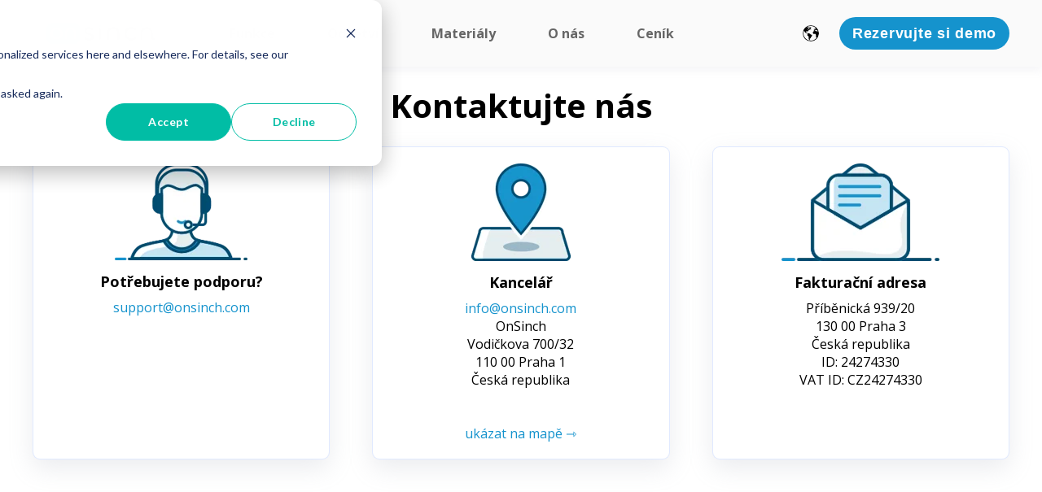

--- FILE ---
content_type: text/html; charset=UTF-8
request_url: https://onsinch.com/cs/kontakt
body_size: 10448
content:
<!doctype html><html lang="cs"><head>
    <meta charset="utf-8">
    <title>OnSinch | Kontaktujte nás</title>
    

    <meta name="description" content="Kontaktujte nás pomocí naší stránky. Získejte odpovědi na vaše dotazy a získejte pomoc s našimi službami.">

    
        
            
        
    

    

	
	

    
      
    	
        
            
        
    
	
	
    <meta name="viewport" content="width=device-width, initial-scale=1">

    
    <meta property="og:description" content="Kontaktujte nás pomocí naší stránky. Získejte odpovědi na vaše dotazy a získejte pomoc s našimi službami.">
    <meta property="og:title" content="OnSinch | Kontaktujte nás">
    <meta name="twitter:description" content="Kontaktujte nás pomocí naší stránky. Získejte odpovědi na vaše dotazy a získejte pomoc s našimi službami.">
    <meta name="twitter:title" content="OnSinch | Kontaktujte nás">

    

    
    <style>
a.cta_button{-moz-box-sizing:content-box !important;-webkit-box-sizing:content-box !important;box-sizing:content-box !important;vertical-align:middle}.hs-breadcrumb-menu{list-style-type:none;margin:0px 0px 0px 0px;padding:0px 0px 0px 0px}.hs-breadcrumb-menu-item{float:left;padding:10px 0px 10px 10px}.hs-breadcrumb-menu-divider:before{content:'›';padding-left:10px}.hs-featured-image-link{border:0}.hs-featured-image{float:right;margin:0 0 20px 20px;max-width:50%}@media (max-width: 568px){.hs-featured-image{float:none;margin:0;width:100%;max-width:100%}}.hs-screen-reader-text{clip:rect(1px, 1px, 1px, 1px);height:1px;overflow:hidden;position:absolute !important;width:1px}
</style>

<link rel="stylesheet" href="https://unpkg.com/aos@2.3.1/dist/aos.css">
<link rel="stylesheet" href="https://onsinch.com/hubfs/hub_generated/template_assets/1/62189045454/1769006758752/template_main.min.css">
<link rel="stylesheet" href="/hs/hsstatic/cos-LanguageSwitcher/static-1.336/sass/LanguageSwitcher.css">

  <style>
    

    

    

    

    

    

  </style>
  
<style>
  @font-face {
    font-family: "Open Sans";
    font-weight: 400;
    font-style: normal;
    font-display: swap;
    src: url("/_hcms/googlefonts/Open_Sans/regular.woff2") format("woff2"), url("/_hcms/googlefonts/Open_Sans/regular.woff") format("woff");
  }
  @font-face {
    font-family: "Open Sans";
    font-weight: 700;
    font-style: normal;
    font-display: swap;
    src: url("/_hcms/googlefonts/Open_Sans/700.woff2") format("woff2"), url("/_hcms/googlefonts/Open_Sans/700.woff") format("woff");
  }
  @font-face {
    font-family: "Open Sans";
    font-weight: 700;
    font-style: normal;
    font-display: swap;
    src: url("/_hcms/googlefonts/Open_Sans/700.woff2") format("woff2"), url("/_hcms/googlefonts/Open_Sans/700.woff") format("woff");
  }
</style>

<!-- Editor Styles -->
<style id="hs_editor_style" type="text/css">
#hs_cos_wrapper_widget_1676972984664  { display: block !important; padding-left: 0px !important; padding-right: 0px !important; text-align: center !important }
#hs_cos_wrapper_widget_1676974433516  { display: block !important; padding-top: 25px !important }
#hs_cos_wrapper_widget_1676972984664  { display: block !important; padding-left: 0px !important; padding-right: 0px !important; text-align: center !important }
#hs_cos_wrapper_widget_1676974433516  { display: block !important; padding-top: 25px !important }
/* HubSpot Styles (default) */
.dnd_area-row-0-padding {
  padding-top: 20px !important;
  padding-bottom: 20px !important;
}
</style>
    

    
<!--  Added by GoogleAnalytics4 integration -->
<script>
var _hsp = window._hsp = window._hsp || [];
window.dataLayer = window.dataLayer || [];
function gtag(){dataLayer.push(arguments);}

var useGoogleConsentModeV2 = true;
var waitForUpdateMillis = 1000;


if (!window._hsGoogleConsentRunOnce) {
  window._hsGoogleConsentRunOnce = true;

  gtag('consent', 'default', {
    'ad_storage': 'denied',
    'analytics_storage': 'denied',
    'ad_user_data': 'denied',
    'ad_personalization': 'denied',
    'wait_for_update': waitForUpdateMillis
  });

  if (useGoogleConsentModeV2) {
    _hsp.push(['useGoogleConsentModeV2'])
  } else {
    _hsp.push(['addPrivacyConsentListener', function(consent){
      var hasAnalyticsConsent = consent && (consent.allowed || (consent.categories && consent.categories.analytics));
      var hasAdsConsent = consent && (consent.allowed || (consent.categories && consent.categories.advertisement));

      gtag('consent', 'update', {
        'ad_storage': hasAdsConsent ? 'granted' : 'denied',
        'analytics_storage': hasAnalyticsConsent ? 'granted' : 'denied',
        'ad_user_data': hasAdsConsent ? 'granted' : 'denied',
        'ad_personalization': hasAdsConsent ? 'granted' : 'denied'
      });
    }]);
  }
}

gtag('js', new Date());
gtag('set', 'developer_id.dZTQ1Zm', true);
gtag('config', 'G-WPL19VK3BE');
</script>
<script async src="https://www.googletagmanager.com/gtag/js?id=G-WPL19VK3BE"></script>

<!-- /Added by GoogleAnalytics4 integration -->

<!--  Added by GoogleTagManager integration -->
<script>
var _hsp = window._hsp = window._hsp || [];
window.dataLayer = window.dataLayer || [];
function gtag(){dataLayer.push(arguments);}

var useGoogleConsentModeV2 = true;
var waitForUpdateMillis = 1000;



var hsLoadGtm = function loadGtm() {
    if(window._hsGtmLoadOnce) {
      return;
    }

    if (useGoogleConsentModeV2) {

      gtag('set','developer_id.dZTQ1Zm',true);

      gtag('consent', 'default', {
      'ad_storage': 'denied',
      'analytics_storage': 'denied',
      'ad_user_data': 'denied',
      'ad_personalization': 'denied',
      'wait_for_update': waitForUpdateMillis
      });

      _hsp.push(['useGoogleConsentModeV2'])
    }

    (function(w,d,s,l,i){w[l]=w[l]||[];w[l].push({'gtm.start':
    new Date().getTime(),event:'gtm.js'});var f=d.getElementsByTagName(s)[0],
    j=d.createElement(s),dl=l!='dataLayer'?'&l='+l:'';j.async=true;j.src=
    'https://www.googletagmanager.com/gtm.js?id='+i+dl;f.parentNode.insertBefore(j,f);
    })(window,document,'script','dataLayer','GTM-NMFW2SV');

    window._hsGtmLoadOnce = true;
};

_hsp.push(['addPrivacyConsentListener', function(consent){
  if(consent.allowed || (consent.categories && consent.categories.analytics)){
    hsLoadGtm();
  }
}]);

</script>

<!-- /Added by GoogleTagManager integration -->

    <link rel="canonical" href="https://onsinch.com/cs/kontakt">

<link rel="icon" type="image/png" sizes="32x32" href="/hubfs/logo_72.png">
<link rel="icon" type="image/png" sizes="16x16" href="/hubfs/logo_72.png">
<link rel="apple-touch-icon" sizes="180x180" href="/hubfs/logo_72.png">
<meta name="facebook-domain-verification" content="5wv3iiuhcxrdr5ooyiv06wl4ennywh">
<meta property="og:image" content="https://onsinch.com/hubfs/img%20(7).png">
<meta property="og:image:width" content="511">
<meta property="og:image:height" content="461">

<meta name="twitter:image" content="https://onsinch.com/hubfs/img%20(7).png">


<meta property="og:url" content="https://onsinch.com/cs/kontakt">
<meta name="twitter:card" content="summary_large_image">
<meta http-equiv="content-language" content="cs">
<link rel="alternate" hreflang="cs" href="https://onsinch.com/cs/kontakt">
<link rel="alternate" hreflang="en" href="https://onsinch.com/contact">
<link rel="alternate" hreflang="es" href="https://onsinch.com/es/contactenos">
<link rel="alternate" hreflang="fr" href="https://onsinch.com/fr/contactez-nous">






  <meta name="generator" content="HubSpot"></head>
  <body>
<!--  Added by GoogleTagManager integration -->
<noscript><iframe src="https://www.googletagmanager.com/ns.html?id=GTM-NMFW2SV" height="0" width="0" style="display:none;visibility:hidden"></iframe></noscript>

<!-- /Added by GoogleTagManager integration -->

    <div class="body-wrapper   hs-content-id-62720625398 hs-site-page page ">
      
        <div data-global-resource-path="@marketplace/kalungi_com/Atlas_Pro_SaaS_Website_Theme/templates/partials/header.html"><div id="hs_cos_wrapper_Navbar_with_Menu" class="hs_cos_wrapper hs_cos_wrapper_widget hs_cos_wrapper_type_module" style="" data-hs-cos-general-type="widget" data-hs-cos-type="module">



<header class="kl-header">

  <nav class="kl-navbar content-wrapper">

    
      

  

    

    

    

    

    

    

  

  

  

  

  

  

  
    <a href="https://onsinch.com?hsLang=cs">
        

  
    
  

  

  
    
  

  <img src="https://onsinch.com/hubfs/onsinch_mail_logo.png" alt="onsinch_mail_logo" width="100%" style="max-width: 168px; max-height: 60px" class="kl-navbar__logo">
      </a>
  
    

    <div class="kl-navbar__mobile">
      
        <span id="hs_cos_wrapper_Navbar_with_Menu_language_switcher" class="hs_cos_wrapper hs_cos_wrapper_widget hs_cos_wrapper_type_language_switcher" style="" data-hs-cos-general-type="widget" data-hs-cos-type="language_switcher"><div class="lang_switcher_class">
   <div class="globe_class" onclick="">
       <ul class="lang_list_class">
           <li>
               <a class="lang_switcher_link" data-language="cs" lang="cs" href="https://onsinch.com/cs/kontakt">Čeština</a>
           </li>
           <li>
               <a class="lang_switcher_link" data-language="en" lang="en" href="https://onsinch.com/contact">English</a>
           </li>
           <li>
               <a class="lang_switcher_link" data-language="es" lang="es" href="https://onsinch.com/es/contactenos">Español</a>
           </li>
           <li>
               <a class="lang_switcher_link" data-language="fr" lang="fr" href="https://onsinch.com/fr/contactez-nous">Français</a>
           </li>
       </ul>
   </div>
</div></span>
      
      
      <button class="hamburger hamburger--squeeze kl-navbar__hamburger" type="button">
        <span class="hamburger-box">
          <span class="hamburger-inner"></span>
        </span>
      </button>
      
    </div>

    <div class="kl-navbar__content">

      <ul class="kl-navbar__menu">
        
          <li class="kl-navbar__item">

            
            

            

  
    

  

  
    
  

  

  

  

  

  
    <a href="#" class="kl-navbar__button kl-navbar__dropdown">
              <span>Funkce</span>
            </a>
  

            
			
			<div class="kl-navbar__panel">
				<div class="kl-navbar__panel-wrapper">
					
					<div class="kl-navbar__description kl-navbar__description--full">
						

  
    

  

  

  

  

  

  

  
    <a href="#">
							</a><a href="https://onsinch.com/cs/funkce?hsLang=cs">
<div>
<h3>Jak OnSinch funguje</h3>
<p>OnSinch automatizuje každodenní procesy v jediné all-in-one aplikaci, která je vždy dostupná online.</p>
</div>
</a>
						
  
					</div>
					
					<div class="kl-navbar__categories">
						
						<div class="kl-navbar__description">
							

  

    

    

    

    

    

    

  

  

  

  

  

  

  
    <a href="https://onsinch.com/cs/funkce/planovani-smen?hsLang=cs">
							<div style="display: flex; justify-content: space-between;">
<div style="width: 15%;">
<h3><img src="https://onsinch.com/hs-fs/hubfs/Shift%20scheduling%20and%20coordination%20.png?width=24&amp;height=24&amp;name=Shift%20scheduling%20and%20coordination%20.png" alt="Shift scheduling and coordination " width="24" height="24" loading="lazy" style="height: auto; max-width: 100%; width: 24px;" srcset="https://onsinch.com/hs-fs/hubfs/Shift%20scheduling%20and%20coordination%20.png?width=12&amp;height=12&amp;name=Shift%20scheduling%20and%20coordination%20.png 12w, https://onsinch.com/hs-fs/hubfs/Shift%20scheduling%20and%20coordination%20.png?width=24&amp;height=24&amp;name=Shift%20scheduling%20and%20coordination%20.png 24w, https://onsinch.com/hs-fs/hubfs/Shift%20scheduling%20and%20coordination%20.png?width=36&amp;height=36&amp;name=Shift%20scheduling%20and%20coordination%20.png 36w, https://onsinch.com/hs-fs/hubfs/Shift%20scheduling%20and%20coordination%20.png?width=48&amp;height=48&amp;name=Shift%20scheduling%20and%20coordination%20.png 48w, https://onsinch.com/hs-fs/hubfs/Shift%20scheduling%20and%20coordination%20.png?width=60&amp;height=60&amp;name=Shift%20scheduling%20and%20coordination%20.png 60w, https://onsinch.com/hs-fs/hubfs/Shift%20scheduling%20and%20coordination%20.png?width=72&amp;height=72&amp;name=Shift%20scheduling%20and%20coordination%20.png 72w" sizes="(max-width: 24px) 100vw, 24px"></h3>
</div>
<div style="width: 84%;">
<h3>Plánování a koordinace směn</h3>
<p>Plánujte směny a sledujte všechny své zakázky</p>
</div>
</div>
							</a>
  
						</div>
						
						<div class="kl-navbar__description">
							

  

    

    

    

    

    

    

  

  

  

  

  

  

  
    <a href="https://onsinch.com/cs/funkce/workforce-management?hsLang=cs">
							<div style="display: flex; justify-content: space-between;">
<div style="width: 15%;">
<h3><img src="https://onsinch.com/hs-fs/hubfs/Workforce%20Management.png?width=24&amp;height=24&amp;name=Workforce%20Management.png" width="24" height="24" loading="lazy" alt="Workforce Management" style="height: auto; max-width: 100%; width: 24px;" srcset="https://onsinch.com/hs-fs/hubfs/Workforce%20Management.png?width=12&amp;height=12&amp;name=Workforce%20Management.png 12w, https://onsinch.com/hs-fs/hubfs/Workforce%20Management.png?width=24&amp;height=24&amp;name=Workforce%20Management.png 24w, https://onsinch.com/hs-fs/hubfs/Workforce%20Management.png?width=36&amp;height=36&amp;name=Workforce%20Management.png 36w, https://onsinch.com/hs-fs/hubfs/Workforce%20Management.png?width=48&amp;height=48&amp;name=Workforce%20Management.png 48w, https://onsinch.com/hs-fs/hubfs/Workforce%20Management.png?width=60&amp;height=60&amp;name=Workforce%20Management.png 60w, https://onsinch.com/hs-fs/hubfs/Workforce%20Management.png?width=72&amp;height=72&amp;name=Workforce%20Management.png 72w" sizes="(max-width: 24px) 100vw, 24px"></h3>
</div>
<div style="width: 84%;">
<h3>Workforce management</h3>
<p>Řiďte tisíce pracovníků s OnSinch</p>
</div>
</div>
							</a>
  
						</div>
						
						<div class="kl-navbar__description">
							

  

    

    

    

    

    

    

  

  

  

  

  

  

  
    <a href="https://onsinch.com/cs/funkce/finance?hsLang=cs">
							<div style="display: flex; justify-content: space-between;">
<div style="width: 15%;">
<h3><img src="https://onsinch.com/hs-fs/hubfs/Finance.png?width=24&amp;height=24&amp;name=Finance.png" width="24" height="24" loading="lazy" alt="Finance" style="height: auto; max-width: 100%; width: 24px;" srcset="https://onsinch.com/hs-fs/hubfs/Finance.png?width=12&amp;height=12&amp;name=Finance.png 12w, https://onsinch.com/hs-fs/hubfs/Finance.png?width=24&amp;height=24&amp;name=Finance.png 24w, https://onsinch.com/hs-fs/hubfs/Finance.png?width=36&amp;height=36&amp;name=Finance.png 36w, https://onsinch.com/hs-fs/hubfs/Finance.png?width=48&amp;height=48&amp;name=Finance.png 48w, https://onsinch.com/hs-fs/hubfs/Finance.png?width=60&amp;height=60&amp;name=Finance.png 60w, https://onsinch.com/hs-fs/hubfs/Finance.png?width=72&amp;height=72&amp;name=Finance.png 72w" sizes="(max-width: 24px) 100vw, 24px"></h3>
</div>
<div style="width: 84%;">
<h3>Finance</h3>
<p>Spravujte klíčové finanční operace své firmy</p>
</div>
</div>
							</a>
  
						</div>
						
						<div class="kl-navbar__description">
							

  

    

    

    

    

    

    

  

  

  

  

  

  

  
    <a href="https://onsinch.com/cs/funkce/sprava-a-databaze-klientu?hsLang=cs">
							<div style="display: flex; justify-content: space-between;">
<div style="width: 15%;">
<h3><img src="https://onsinch.com/hs-fs/hubfs/Client%20Managment.png?width=24&amp;height=24&amp;name=Client%20Managment.png" width="24" height="24" loading="lazy" alt="Client Managment" style="height: auto; max-width: 100%; width: 24px;" srcset="https://onsinch.com/hs-fs/hubfs/Client%20Managment.png?width=12&amp;height=12&amp;name=Client%20Managment.png 12w, https://onsinch.com/hs-fs/hubfs/Client%20Managment.png?width=24&amp;height=24&amp;name=Client%20Managment.png 24w, https://onsinch.com/hs-fs/hubfs/Client%20Managment.png?width=36&amp;height=36&amp;name=Client%20Managment.png 36w, https://onsinch.com/hs-fs/hubfs/Client%20Managment.png?width=48&amp;height=48&amp;name=Client%20Managment.png 48w, https://onsinch.com/hs-fs/hubfs/Client%20Managment.png?width=60&amp;height=60&amp;name=Client%20Managment.png 60w, https://onsinch.com/hs-fs/hubfs/Client%20Managment.png?width=72&amp;height=72&amp;name=Client%20Managment.png 72w" sizes="(max-width: 24px) 100vw, 24px"></h3>
</div>
<div style="width: 84%;">
<h3>Databáze klientů</h3>
<p>Komplexní přehled o klientech a kontaktech</p>
</div>
</div>
							</a>
  
						</div>
						
						<div class="kl-navbar__description">
							

  

    

    

    

    

    

    

  

  

  

  

  

  

  
    <a href="https://onsinch.com/cs/funkce/komunikace?hsLang=cs">
							<div style="display: flex; justify-content: space-between;">
<div style="width: 15%;">
<h3><img src="https://onsinch.com/hs-fs/hubfs/Communications.png?width=24&amp;height=24&amp;name=Communications.png" width="24" height="24" loading="lazy" alt="Communications" style="height: auto; max-width: 100%; width: 24px;" srcset="https://onsinch.com/hs-fs/hubfs/Communications.png?width=12&amp;height=12&amp;name=Communications.png 12w, https://onsinch.com/hs-fs/hubfs/Communications.png?width=24&amp;height=24&amp;name=Communications.png 24w, https://onsinch.com/hs-fs/hubfs/Communications.png?width=36&amp;height=36&amp;name=Communications.png 36w, https://onsinch.com/hs-fs/hubfs/Communications.png?width=48&amp;height=48&amp;name=Communications.png 48w, https://onsinch.com/hs-fs/hubfs/Communications.png?width=60&amp;height=60&amp;name=Communications.png 60w, https://onsinch.com/hs-fs/hubfs/Communications.png?width=72&amp;height=72&amp;name=Communications.png 72w" sizes="(max-width: 24px) 100vw, 24px"></h3>
</div>
<div style="width: 84%;">
<h3>Komunikace</h3>
<p><span style="font-size: 14px;">Efektivní komunikace s pracovníky a klienty</span></p>
</div>
</div>
							</a>
  
						</div>
						
						<div class="kl-navbar__description">
							

  

    

    

    

    

    

    

  

  

  

  

  

  

  
    <a href="https://onsinch.com/cs/funkce/api-a-integrace?hsLang=cs">
							<div style="display: flex; justify-content: space-between;">
<div style="width: 15%;">
<h3><img src="https://onsinch.com/hs-fs/hubfs/business%20integrations.png?width=24&amp;height=24&amp;name=business%20integrations.png" width="24" height="24" loading="lazy" alt="business integrations" style="height: auto; max-width: 100%; width: 24px;" srcset="https://onsinch.com/hs-fs/hubfs/business%20integrations.png?width=12&amp;height=12&amp;name=business%20integrations.png 12w, https://onsinch.com/hs-fs/hubfs/business%20integrations.png?width=24&amp;height=24&amp;name=business%20integrations.png 24w, https://onsinch.com/hs-fs/hubfs/business%20integrations.png?width=36&amp;height=36&amp;name=business%20integrations.png 36w, https://onsinch.com/hs-fs/hubfs/business%20integrations.png?width=48&amp;height=48&amp;name=business%20integrations.png 48w, https://onsinch.com/hs-fs/hubfs/business%20integrations.png?width=60&amp;height=60&amp;name=business%20integrations.png 60w, https://onsinch.com/hs-fs/hubfs/business%20integrations.png?width=72&amp;height=72&amp;name=business%20integrations.png 72w" sizes="(max-width: 24px) 100vw, 24px"></h3>
</div>
<div style="width: 84%;">
<h3>API a integrace</h3>
<p>Integrujte svůj byznys s výkonnými aplikacemi</p>
</div>
</div>
							</a>
  
						</div>
						
					</div>
				</div>
			</div>
			
          </li>
        
          <li class="kl-navbar__item">

            
            

            

  
    

  

  
    
  

  

  

  

  

  
    <a href="#" class="kl-navbar__button kl-navbar__dropdown">
              <span>Odvětví</span>
            </a>
  

            
			
			<div class="kl-navbar__panel">
				<div class="kl-navbar__panel-wrapper">
					
					<div class="kl-navbar__description kl-navbar__description--full">
						

  
    

  

  

  

  

  

  

  
    <a href="#">
							</a><a href="#" style="pointer-events: none; cursor: default; text-decoration: none; color: inherit;">
<h2>Objevte řešení pro svůj obor</h2>
<p>Naše platforma slouží odvětvím všech velikostí a poskytuje řešení na míru napříč celým spektrem oborů.</p>
</a>
						
  
					</div>
					
					<div class="kl-navbar__categories">
						
						<div class="kl-navbar__description">
							

  

    

    

    

    

    

    

  

  

  

  

  

  

  
    <a href="https://onsinch.com/cs/industries/crewing?hsLang=cs">
							<div style="display: flex; justify-content: space-between;">
<div style="width: 15%;">
<h3><img src="https://onsinch.com/hs-fs/hubfs/Crewing%20icon.webp?width=24&amp;height=24&amp;name=Crewing%20icon.webp" width="24" height="24" loading="lazy" alt="Crewing icon" style="height: auto; max-width: 100%; width: 24px;" srcset="https://onsinch.com/hs-fs/hubfs/Crewing%20icon.webp?width=12&amp;height=12&amp;name=Crewing%20icon.webp 12w, https://onsinch.com/hs-fs/hubfs/Crewing%20icon.webp?width=24&amp;height=24&amp;name=Crewing%20icon.webp 24w, https://onsinch.com/hs-fs/hubfs/Crewing%20icon.webp?width=36&amp;height=36&amp;name=Crewing%20icon.webp 36w, https://onsinch.com/hs-fs/hubfs/Crewing%20icon.webp?width=48&amp;height=48&amp;name=Crewing%20icon.webp 48w, https://onsinch.com/hs-fs/hubfs/Crewing%20icon.webp?width=60&amp;height=60&amp;name=Crewing%20icon.webp 60w, https://onsinch.com/hs-fs/hubfs/Crewing%20icon.webp?width=72&amp;height=72&amp;name=Crewing%20icon.webp 72w" sizes="(max-width: 24px) 100vw, 24px"></h3>
</div>
<div style="width: 84%;">
<h3>Technické profese</h3>
<p>Za každou strhující show stojí skvěle řízená crew</p>
</div>
</div>
							</a>
  
						</div>
						
						<div class="kl-navbar__description">
							

  

    

    

    

    

    

    

  

  

  

  

  

  

  
    <a href="https://onsinch.com/cs/industries/festivaly?hsLang=cs">
							<div style="display: flex; justify-content: space-between;">
<div style="width: 15%;">
<h3><img src="https://onsinch.com/hs-fs/hubfs/Festivals%20icon.webp?width=24&amp;height=24&amp;name=Festivals%20icon.webp" width="24" height="24" loading="lazy" alt="Festivals icon" style="height: auto; max-width: 100%; width: 24px;" srcset="https://onsinch.com/hs-fs/hubfs/Festivals%20icon.webp?width=12&amp;height=12&amp;name=Festivals%20icon.webp 12w, https://onsinch.com/hs-fs/hubfs/Festivals%20icon.webp?width=24&amp;height=24&amp;name=Festivals%20icon.webp 24w, https://onsinch.com/hs-fs/hubfs/Festivals%20icon.webp?width=36&amp;height=36&amp;name=Festivals%20icon.webp 36w, https://onsinch.com/hs-fs/hubfs/Festivals%20icon.webp?width=48&amp;height=48&amp;name=Festivals%20icon.webp 48w, https://onsinch.com/hs-fs/hubfs/Festivals%20icon.webp?width=60&amp;height=60&amp;name=Festivals%20icon.webp 60w, https://onsinch.com/hs-fs/hubfs/Festivals%20icon.webp?width=72&amp;height=72&amp;name=Festivals%20icon.webp 72w" sizes="(max-width: 24px) 100vw, 24px"></h3>
</div>
<div style="width: 84%;">
<h3>Festivaly</h3>
<p>Úspěch festivalu s naším softwarem pro správu projektů a personálu</p>
</div>
</div>
							</a>
  
						</div>
						
						<div class="kl-navbar__description">
							

  

    

    

    

    

    

    

  

  

  

  

  

  

  
    <a href="https://onsinch.com/cs/industries/hostesing?hsLang=cs">
							<div style="display: flex; justify-content: space-between;">
<div style="width: 15%;">
<h3><img src="https://onsinch.com/hs-fs/hubfs/hostessing%20icon.webp?width=24&amp;height=24&amp;name=hostessing%20icon.webp" width="24" height="24" loading="lazy" alt="hostessing icon" style="height: auto; max-width: 100%; width: 24px;" srcset="https://onsinch.com/hs-fs/hubfs/hostessing%20icon.webp?width=12&amp;height=12&amp;name=hostessing%20icon.webp 12w, https://onsinch.com/hs-fs/hubfs/hostessing%20icon.webp?width=24&amp;height=24&amp;name=hostessing%20icon.webp 24w, https://onsinch.com/hs-fs/hubfs/hostessing%20icon.webp?width=36&amp;height=36&amp;name=hostessing%20icon.webp 36w, https://onsinch.com/hs-fs/hubfs/hostessing%20icon.webp?width=48&amp;height=48&amp;name=hostessing%20icon.webp 48w, https://onsinch.com/hs-fs/hubfs/hostessing%20icon.webp?width=60&amp;height=60&amp;name=hostessing%20icon.webp 60w, https://onsinch.com/hs-fs/hubfs/hostessing%20icon.webp?width=72&amp;height=72&amp;name=hostessing%20icon.webp 72w" sizes="(max-width: 24px) 100vw, 24px"></h3>
</div>
<div style="width: 84%;">
<h3>Hostesky</h3>
<p>Váš vstup do zákulisí bezchybných akcí</p>
</div>
</div>
							</a>
  
						</div>
						
						<div class="kl-navbar__description">
							

  

    

    

    

    

    

    

  

  

  

  

  

  

  
    <a href="https://onsinch.com/cs/industries/dobrovolnictvi?hsLang=cs">
							<div style="display: flex; justify-content: space-between;">
<div style="width: 15%;">
<h3><img src="https://onsinch.com/hs-fs/hubfs/volunteering%20icon.webp?width=24&amp;height=24&amp;name=volunteering%20icon.webp" width="24" height="24" loading="lazy" alt="volunteering icon" style="height: auto; max-width: 100%; width: 24px;" srcset="https://onsinch.com/hs-fs/hubfs/volunteering%20icon.webp?width=12&amp;height=12&amp;name=volunteering%20icon.webp 12w, https://onsinch.com/hs-fs/hubfs/volunteering%20icon.webp?width=24&amp;height=24&amp;name=volunteering%20icon.webp 24w, https://onsinch.com/hs-fs/hubfs/volunteering%20icon.webp?width=36&amp;height=36&amp;name=volunteering%20icon.webp 36w, https://onsinch.com/hs-fs/hubfs/volunteering%20icon.webp?width=48&amp;height=48&amp;name=volunteering%20icon.webp 48w, https://onsinch.com/hs-fs/hubfs/volunteering%20icon.webp?width=60&amp;height=60&amp;name=volunteering%20icon.webp 60w, https://onsinch.com/hs-fs/hubfs/volunteering%20icon.webp?width=72&amp;height=72&amp;name=volunteering%20icon.webp 72w" sizes="(max-width: 24px) 100vw, 24px"></h3>
</div>
<div style="width: 84%;">
<h3>Dobrovolnictví</h3>
<p>Výjimečná platforma pro koordinaci dobrovolníků</p>
</div>
</div>
							</a>
  
						</div>
						
						<div class="kl-navbar__description">
							

  

    

    

    

    

    

    

  

  

  

  

  

  

  
    <a href="https://onsinch.com/cs/industries/catering?hsLang=cs">
							<div style="display: flex; justify-content: space-between;">
<div style="width: 15%;">
<h3><img src="https://onsinch.com/hs-fs/hubfs/catering%20icon.webp?width=24&amp;height=24&amp;name=catering%20icon.webp" width="24" height="24" loading="lazy" alt="catering icon" style="height: auto; max-width: 100%; width: 24px;" srcset="https://onsinch.com/hs-fs/hubfs/catering%20icon.webp?width=12&amp;height=12&amp;name=catering%20icon.webp 12w, https://onsinch.com/hs-fs/hubfs/catering%20icon.webp?width=24&amp;height=24&amp;name=catering%20icon.webp 24w, https://onsinch.com/hs-fs/hubfs/catering%20icon.webp?width=36&amp;height=36&amp;name=catering%20icon.webp 36w, https://onsinch.com/hs-fs/hubfs/catering%20icon.webp?width=48&amp;height=48&amp;name=catering%20icon.webp 48w, https://onsinch.com/hs-fs/hubfs/catering%20icon.webp?width=60&amp;height=60&amp;name=catering%20icon.webp 60w, https://onsinch.com/hs-fs/hubfs/catering%20icon.webp?width=72&amp;height=72&amp;name=catering%20icon.webp 72w" sizes="(max-width: 24px) 100vw, 24px"></h3>
</div>
<div style="width: 84%;">
<h3>Catering</h3>
<p>Dokonalé spojení pro vaši cateringovou firmu</p>
</div>
</div>
							</a>
  
						</div>
						
						<div class="kl-navbar__description">
							

  

    

    

    

    

    

    

  

  

  

  

  

  

  
    <a href="https://onsinch.com/cs/industries/personalnisluzby?hsLang=cs">
							<div style="display: flex; justify-content: space-between;">
<div style="width: 15%;">
<h3><img src="https://onsinch.com/hs-fs/hubfs/construction-engineer-line-icon.png?width=24&amp;height=24&amp;name=construction-engineer-line-icon.png" width="24" height="24" loading="lazy" alt="construction-engineer-line-icon" style="height: auto; max-width: 100%; width: 24px;" srcset="https://onsinch.com/hs-fs/hubfs/construction-engineer-line-icon.png?width=12&amp;height=12&amp;name=construction-engineer-line-icon.png 12w, https://onsinch.com/hs-fs/hubfs/construction-engineer-line-icon.png?width=24&amp;height=24&amp;name=construction-engineer-line-icon.png 24w, https://onsinch.com/hs-fs/hubfs/construction-engineer-line-icon.png?width=36&amp;height=36&amp;name=construction-engineer-line-icon.png 36w, https://onsinch.com/hs-fs/hubfs/construction-engineer-line-icon.png?width=48&amp;height=48&amp;name=construction-engineer-line-icon.png 48w, https://onsinch.com/hs-fs/hubfs/construction-engineer-line-icon.png?width=60&amp;height=60&amp;name=construction-engineer-line-icon.png 60w, https://onsinch.com/hs-fs/hubfs/construction-engineer-line-icon.png?width=72&amp;height=72&amp;name=construction-engineer-line-icon.png 72w" sizes="(max-width: 24px) 100vw, 24px"></h3>
</div>
<div style="width: 84%;">
<h3>Personální služby</h3>
<p>Chytré řízení pracovních sil pro každé odvětví</p>
</div>
</div>
							</a>
  
						</div>
						
					</div>
				</div>
			</div>
			
          </li>
        
          <li class="kl-navbar__item">

            
            

            

  
    

  

  
    
  

  

  

  

  

  
    <a href="#" class="kl-navbar__button kl-navbar__dropdown">
              <span>Materiály</span>
            </a>
  

            
			
			<div class="kl-navbar__panel">
				<div class="kl-navbar__panel-wrapper">
					
					<div class="kl-navbar__description kl-navbar__description--full">
						

  
    

  

  

  

  

  

  

  
    <a href="#">
							</a><a href="#" style="pointer-events: none; cursor: default; text-decoration: none; color: inherit;">
<h2>Projděte si naše materiály</h2>
<p>Najděte ty správné informace a získejte odborné rady a tipy, jak uspět pomocí OnSinch</p>
</a>
						
  
					</div>
					
					<div class="kl-navbar__categories">
						
						<div class="kl-navbar__description">
							

  

    

    

    

    

    

    

  

  

  

  

  

  

  
    <a href="https://onsinch.com/cs/reference?hsLang=cs">
							<div style="display: flex; justify-content: space-between;">
<div style="width: 15%;">
<h3><img src="https://onsinch.com/hs-fs/hubfs/Our%20customers%20icon.webp?width=24&amp;height=24&amp;name=Our%20customers%20icon.webp" width="24" height="24" loading="lazy" alt="Our customers icon" style="height: auto; max-width: 100%; width: 24px;" srcset="https://onsinch.com/hs-fs/hubfs/Our%20customers%20icon.webp?width=12&amp;height=12&amp;name=Our%20customers%20icon.webp 12w, https://onsinch.com/hs-fs/hubfs/Our%20customers%20icon.webp?width=24&amp;height=24&amp;name=Our%20customers%20icon.webp 24w, https://onsinch.com/hs-fs/hubfs/Our%20customers%20icon.webp?width=36&amp;height=36&amp;name=Our%20customers%20icon.webp 36w, https://onsinch.com/hs-fs/hubfs/Our%20customers%20icon.webp?width=48&amp;height=48&amp;name=Our%20customers%20icon.webp 48w, https://onsinch.com/hs-fs/hubfs/Our%20customers%20icon.webp?width=60&amp;height=60&amp;name=Our%20customers%20icon.webp 60w, https://onsinch.com/hs-fs/hubfs/Our%20customers%20icon.webp?width=72&amp;height=72&amp;name=Our%20customers%20icon.webp 72w" sizes="(max-width: 24px) 100vw, 24px"></h3>
</div>
<div style="width: 84%;">
<h3>Reference</h3>
<p>Co naši zákazníci říkají o našich oceňovaných nástrojích pro správu personálu<span></span></p>
</div>
</div>
							</a>
  
						</div>
						
						<div class="kl-navbar__description">
							

  

    

    

    

    

    

    

  

  

  

  

  

  

  
    <a href="https://onsinch.com/cs/blog?hsLang=cs">
							<div style="display: flex; justify-content: space-between;">
<div style="width: 15%;">
<h3><img src="https://onsinch.com/hs-fs/hubfs/workforce%20tips%20icon.webp?width=24&amp;height=24&amp;name=workforce%20tips%20icon.webp" width="24" height="24" loading="lazy" alt="workforce tips icon" style="height: auto; max-width: 100%; width: 24px;" srcset="https://onsinch.com/hs-fs/hubfs/workforce%20tips%20icon.webp?width=12&amp;height=12&amp;name=workforce%20tips%20icon.webp 12w, https://onsinch.com/hs-fs/hubfs/workforce%20tips%20icon.webp?width=24&amp;height=24&amp;name=workforce%20tips%20icon.webp 24w, https://onsinch.com/hs-fs/hubfs/workforce%20tips%20icon.webp?width=36&amp;height=36&amp;name=workforce%20tips%20icon.webp 36w, https://onsinch.com/hs-fs/hubfs/workforce%20tips%20icon.webp?width=48&amp;height=48&amp;name=workforce%20tips%20icon.webp 48w, https://onsinch.com/hs-fs/hubfs/workforce%20tips%20icon.webp?width=60&amp;height=60&amp;name=workforce%20tips%20icon.webp 60w, https://onsinch.com/hs-fs/hubfs/workforce%20tips%20icon.webp?width=72&amp;height=72&amp;name=workforce%20tips%20icon.webp 72w" sizes="(max-width: 24px) 100vw, 24px"></h3>
</div>
<div style="width: 84%;">
<h3>OnSinch blog</h3>
<p>Využijte tipy pro řízení projektů a pracovníků z blogu OnSinch</p>
</div>
</div>
							</a>
  
						</div>
						
						<div class="kl-navbar__description">
							

  

    

    

    

    

    

    

  

  

  

  

  

  

  
    <a href="https://onsinch.com/en/blog/tag/product-updates?hsLang=cs">
							<div style="display: flex; justify-content: space-between;">
<div style="width: 15%;">
<h3><img src="https://onsinch.com/hs-fs/hubfs/new%20releases%20icon.webp?width=24&amp;height=24&amp;name=new%20releases%20icon.webp" width="24" height="24" loading="lazy" alt="new releases icon" style="height: auto; max-width: 100%; width: 24px;" srcset="https://onsinch.com/hs-fs/hubfs/new%20releases%20icon.webp?width=12&amp;height=12&amp;name=new%20releases%20icon.webp 12w, https://onsinch.com/hs-fs/hubfs/new%20releases%20icon.webp?width=24&amp;height=24&amp;name=new%20releases%20icon.webp 24w, https://onsinch.com/hs-fs/hubfs/new%20releases%20icon.webp?width=36&amp;height=36&amp;name=new%20releases%20icon.webp 36w, https://onsinch.com/hs-fs/hubfs/new%20releases%20icon.webp?width=48&amp;height=48&amp;name=new%20releases%20icon.webp 48w, https://onsinch.com/hs-fs/hubfs/new%20releases%20icon.webp?width=60&amp;height=60&amp;name=new%20releases%20icon.webp 60w, https://onsinch.com/hs-fs/hubfs/new%20releases%20icon.webp?width=72&amp;height=72&amp;name=new%20releases%20icon.webp 72w" sizes="(max-width: 24px) 100vw, 24px"></h3>
</div>
<div style="width: 84%;">
<h3>Aktualizace aplikace</h3>
<p>Zůstaňte v obraze díky nejnovějším funkcím a updatům aplikace OnSinch</p>
</div>
</div>
							</a>
  
						</div>
						
						<div class="kl-navbar__description">
							

  
    

  

  

  

  

  

  

  
    <a href="https://help.onsinch.com/?hsLang=cs">
							<div style="display: flex; justify-content: space-between;">
<div style="width: 15%;">
<h3><img src="https://onsinch.com/hs-fs/hubfs/support%20centre%20icon.webp?width=24&amp;height=24&amp;name=support%20centre%20icon.webp" width="24" height="24" loading="lazy" alt="support centre icon" style="height: auto; max-width: 100%; width: 24px;" srcset="https://onsinch.com/hs-fs/hubfs/support%20centre%20icon.webp?width=12&amp;height=12&amp;name=support%20centre%20icon.webp 12w, https://onsinch.com/hs-fs/hubfs/support%20centre%20icon.webp?width=24&amp;height=24&amp;name=support%20centre%20icon.webp 24w, https://onsinch.com/hs-fs/hubfs/support%20centre%20icon.webp?width=36&amp;height=36&amp;name=support%20centre%20icon.webp 36w, https://onsinch.com/hs-fs/hubfs/support%20centre%20icon.webp?width=48&amp;height=48&amp;name=support%20centre%20icon.webp 48w, https://onsinch.com/hs-fs/hubfs/support%20centre%20icon.webp?width=60&amp;height=60&amp;name=support%20centre%20icon.webp 60w, https://onsinch.com/hs-fs/hubfs/support%20centre%20icon.webp?width=72&amp;height=72&amp;name=support%20centre%20icon.webp 72w" sizes="(max-width: 24px) 100vw, 24px"></h3>
</div>
<div style="width: 84%;">
<h3>Nápověda</h3>
<p>Nejčastější otázky, uživatelské příručky a odborná podpora pro všechny vaše dotazy</p>
</div>
</div>
							</a>
  
						</div>
						
					</div>
				</div>
			</div>
			
          </li>
        
          <li class="kl-navbar__item">

            
            

            

  

    

    

    

    

    

    

  

  
    
  

  

  

  

  

  
    <a href="https://onsinch.com/about-us?hsLang=cs" class="kl-navbar__button kl-navbar__dropdown">
              <span>O nás</span>
            </a>
  

            
			
			<div class="kl-navbar__panel">
				<div class="kl-navbar__panel-wrapper">
					
					<div class="kl-navbar__description kl-navbar__description--full">
						

  

    

    

    

    

    

    

  

  

  

  

  

  

  
    <a href="https://onsinch.com/about-us?hsLang=cs">
							</a><a href="#" style="pointer-events: none; cursor: default; text-decoration: none; color: inherit;">
<h2>Příběh OnSinch</h2>
<p>Jak se z interního nástroje české crewingové společnosti stal globální lídr SaaS v oblasti flexibilního řízení pracovní síly.</p>
</a>
						
  
					</div>
					
					<div class="kl-navbar__categories">
						
						<div class="kl-navbar__description">
							

  

    

    

    

    

    

    

  

  

  

  

  

  

  
    <a href="https://onsinch.com/cs/o-nas?hsLang=cs">
							<div style="display: flex; justify-content: space-between;">
<div style="width: 15%;">
<h3><img src="https://onsinch.com/hs-fs/hubfs/about%20us%20icon.webp?width=24&amp;height=24&amp;name=about%20us%20icon.webp" width="24" height="24" loading="lazy" alt="about us icon" style="height: auto; max-width: 100%; width: 24px;" srcset="https://onsinch.com/hs-fs/hubfs/about%20us%20icon.webp?width=12&amp;height=12&amp;name=about%20us%20icon.webp 12w, https://onsinch.com/hs-fs/hubfs/about%20us%20icon.webp?width=24&amp;height=24&amp;name=about%20us%20icon.webp 24w, https://onsinch.com/hs-fs/hubfs/about%20us%20icon.webp?width=36&amp;height=36&amp;name=about%20us%20icon.webp 36w, https://onsinch.com/hs-fs/hubfs/about%20us%20icon.webp?width=48&amp;height=48&amp;name=about%20us%20icon.webp 48w, https://onsinch.com/hs-fs/hubfs/about%20us%20icon.webp?width=60&amp;height=60&amp;name=about%20us%20icon.webp 60w, https://onsinch.com/hs-fs/hubfs/about%20us%20icon.webp?width=72&amp;height=72&amp;name=about%20us%20icon.webp 72w" sizes="(max-width: 24px) 100vw, 24px"></h3>
</div>
<div style="width: 84%;">
<h3>O nás</h3>
<p>Přečtěte si o naší byznysové cestě</p>
</div>
</div>
							</a>
  
						</div>
						
						<div class="kl-navbar__description">
							

  

    

    

    

    

    

    

  

  

  

  

  

  

  
    <a href="https://onsinch.com/cs/o-nas/nas-tym?hsLang=cs">
							<div style="display: flex; justify-content: space-between;">
<div style="width: 15%;">
<h3><img src="https://onsinch.com/hs-fs/hubfs/our%20team%20icon.webp?width=24&amp;height=24&amp;name=our%20team%20icon.webp" width="24" height="24" loading="lazy" alt="our team icon" style="height: auto; max-width: 100%; width: 24px;" srcset="https://onsinch.com/hs-fs/hubfs/our%20team%20icon.webp?width=12&amp;height=12&amp;name=our%20team%20icon.webp 12w, https://onsinch.com/hs-fs/hubfs/our%20team%20icon.webp?width=24&amp;height=24&amp;name=our%20team%20icon.webp 24w, https://onsinch.com/hs-fs/hubfs/our%20team%20icon.webp?width=36&amp;height=36&amp;name=our%20team%20icon.webp 36w, https://onsinch.com/hs-fs/hubfs/our%20team%20icon.webp?width=48&amp;height=48&amp;name=our%20team%20icon.webp 48w, https://onsinch.com/hs-fs/hubfs/our%20team%20icon.webp?width=60&amp;height=60&amp;name=our%20team%20icon.webp 60w, https://onsinch.com/hs-fs/hubfs/our%20team%20icon.webp?width=72&amp;height=72&amp;name=our%20team%20icon.webp 72w" sizes="(max-width: 24px) 100vw, 24px"></h3>
</div>
<div style="width: 84%;">
<h3>Náš tým</h3>
<p>Seznamte s talentovanými členy našeho týmu</p>
</div>
</div>
							</a>
  
						</div>
						
						<div class="kl-navbar__description">
							

  

    

    

    

    

    

    

  

  

  

  

  

  

  
    <a href="https://onsinch.com/cs/kontakt">
							<div style="display: flex; justify-content: space-between;">
<div style="width: 15%;">
<h3><img src="https://onsinch.com/hs-fs/hubfs/contact%20icon.webp?width=24&amp;height=24&amp;name=contact%20icon.webp" width="24" height="24" loading="lazy" alt="contact icon" style="height: auto; max-width: 100%; width: 24px;" srcset="https://onsinch.com/hs-fs/hubfs/contact%20icon.webp?width=12&amp;height=12&amp;name=contact%20icon.webp 12w, https://onsinch.com/hs-fs/hubfs/contact%20icon.webp?width=24&amp;height=24&amp;name=contact%20icon.webp 24w, https://onsinch.com/hs-fs/hubfs/contact%20icon.webp?width=36&amp;height=36&amp;name=contact%20icon.webp 36w, https://onsinch.com/hs-fs/hubfs/contact%20icon.webp?width=48&amp;height=48&amp;name=contact%20icon.webp 48w, https://onsinch.com/hs-fs/hubfs/contact%20icon.webp?width=60&amp;height=60&amp;name=contact%20icon.webp 60w, https://onsinch.com/hs-fs/hubfs/contact%20icon.webp?width=72&amp;height=72&amp;name=contact%20icon.webp 72w" sizes="(max-width: 24px) 100vw, 24px"></h3>
</div>
<div style="width: 84%;">
<h3>Kontakt</h3>
<p>Ozvěte se nám</p>
</div>
</div>
							</a>
  
						</div>
						
					</div>
				</div>
			</div>
			
          </li>
        
          <li class="kl-navbar__item">

            
            
              
            

            

  

    

    

    

    

    

    

  

  
    
  

  

  

  

  

  
    <a href="https://onsinch.com/cs/cenik?hsLang=cs" class="kl-navbar__button kl-navbar__dropdown kl-navbar__leaf">
              <span>Ceník</span>
            </a>
  

            
			
          </li>
        
      </ul>

      <div class="kl-navbar__end">
        
          <span id="hs_cos_wrapper_Navbar_with_Menu_language_switcher" class="hs_cos_wrapper hs_cos_wrapper_widget hs_cos_wrapper_type_language_switcher" style="" data-hs-cos-general-type="widget" data-hs-cos-type="language_switcher"><div class="lang_switcher_class">
   <div class="globe_class" onclick="">
       <ul class="lang_list_class">
           <li>
               <a class="lang_switcher_link" data-language="cs" lang="cs" href="https://onsinch.com/cs/kontakt">Čeština</a>
           </li>
           <li>
               <a class="lang_switcher_link" data-language="en" lang="en" href="https://onsinch.com/contact">English</a>
           </li>
           <li>
               <a class="lang_switcher_link" data-language="es" lang="es" href="https://onsinch.com/es/contactenos">Español</a>
           </li>
           <li>
               <a class="lang_switcher_link" data-language="fr" lang="fr" href="https://onsinch.com/fr/contactez-nous">Français</a>
           </li>
       </ul>
   </div>
</div></span>
        
        
    

  
    

  

  
 
  

  
  
        
    

  
	  
  	
		
	
	
    

  

  
 
  

  
    
    <div class="button_cta Navbar_with_Menu__button">
      <span id="hs_cos_wrapper_Navbar_with_Menu_" class="hs_cos_wrapper hs_cos_wrapper_widget hs_cos_wrapper_type_cta" style="" data-hs-cos-general-type="widget" data-hs-cos-type="cta"><!--HubSpot Call-to-Action Code --><span class="hs-cta-wrapper" id="hs-cta-wrapper-8b50cea9-81e4-4aea-b6af-dd21467bacf5"><span class="hs-cta-node hs-cta-8b50cea9-81e4-4aea-b6af-dd21467bacf5" id="hs-cta-8b50cea9-81e4-4aea-b6af-dd21467bacf5"><!--[if lte IE 8]><div id="hs-cta-ie-element"></div><![endif]--><a href="https://hubspot-cta-redirect-eu1-prod.s3.amazonaws.com/cta/redirect/26808328/8b50cea9-81e4-4aea-b6af-dd21467bacf5"><img class="hs-cta-img" id="hs-cta-img-8b50cea9-81e4-4aea-b6af-dd21467bacf5" style="border-width:0px;" src="https://hubspot-no-cache-eu1-prod.s3.amazonaws.com/cta/default/26808328/8b50cea9-81e4-4aea-b6af-dd21467bacf5.png" alt="Rezervujte si demo"></a></span><script charset="utf-8" src="/hs/cta/cta/current.js"></script><script type="text/javascript"> hbspt.cta._relativeUrls=true;hbspt.cta.load(26808328, '8b50cea9-81e4-4aea-b6af-dd21467bacf5', {"useNewLoader":"true","region":"eu1"}); </script></span><!-- end HubSpot Call-to-Action Code --></span>
    </div>

  
  
      </div>

    </div>

  </nav>

</header>

<div class="kl-header-placeholder"></div></div>

</div>
      

      
<main class="body-container-wrapper">

  <div class="container-fluid body-container body-container--home">
<div class="row-fluid-wrapper">
<div class="row-fluid">
<div class="span12 widget-span widget-type-cell " style="" data-widget-type="cell" data-x="0" data-w="12">

<div class="row-fluid-wrapper row-depth-1 row-number-1 dnd-section dnd_area-row-0-padding">
<div class="row-fluid ">
<div class="span12 widget-span widget-type-cell dnd-column" style="" data-widget-type="cell" data-x="0" data-w="12">

<div class="row-fluid-wrapper row-depth-1 row-number-2 dnd-row">
<div class="row-fluid ">
<div class="span12 widget-span widget-type-custom_widget dnd-module" style="" data-widget-type="custom_widget" data-x="0" data-w="12">
<div id="hs_cos_wrapper_widget_1676972984664" class="hs_cos_wrapper hs_cos_wrapper_widget hs_cos_wrapper_type_module widget-type-header" style="" data-hs-cos-general-type="widget" data-hs-cos-type="module">



<span id="hs_cos_wrapper_widget_1676972984664_" class="hs_cos_wrapper hs_cos_wrapper_widget hs_cos_wrapper_type_header" style="" data-hs-cos-general-type="widget" data-hs-cos-type="header"><h1>Kontaktujte nás</h1></span></div>

</div><!--end widget-span -->
</div><!--end row-->
</div><!--end row-wrapper -->

<div class="row-fluid-wrapper row-depth-1 row-number-3 dnd-row">
<div class="row-fluid ">
<div class="span12 widget-span widget-type-custom_widget dnd-module" style="" data-widget-type="custom_widget" data-x="0" data-w="12">
<div id="hs_cos_wrapper_widget_1676918408276" class="hs_cos_wrapper hs_cos_wrapper_widget hs_cos_wrapper_type_module" style="" data-hs-cos-general-type="widget" data-hs-cos-type="module">



<div class="kl-card-grid" id="widget_1676918408276">
  
  <div style="margin: -26px;">
    

      <div class="kl-card-grid__card-wrapper">
        <div class="kl-card-grid__card">
          
          <div class="kl-card-grid__content">
            
            <h4 style="text-align: center;"><strong><img src="https://onsinch.com/hs-fs/hubfs/Onsinch%20-%20Need%20Support.png?width=163&amp;height=120&amp;name=Onsinch%20-%20Need%20Support.png" alt="Onsinch - Need Support" width="163" height="120" loading="lazy" style="height: auto; max-width: 100%; width: 163px;" srcset="https://onsinch.com/hs-fs/hubfs/Onsinch%20-%20Need%20Support.png?width=82&amp;height=60&amp;name=Onsinch%20-%20Need%20Support.png 82w, https://onsinch.com/hs-fs/hubfs/Onsinch%20-%20Need%20Support.png?width=163&amp;height=120&amp;name=Onsinch%20-%20Need%20Support.png 163w, https://onsinch.com/hs-fs/hubfs/Onsinch%20-%20Need%20Support.png?width=245&amp;height=180&amp;name=Onsinch%20-%20Need%20Support.png 245w, https://onsinch.com/hs-fs/hubfs/Onsinch%20-%20Need%20Support.png?width=326&amp;height=240&amp;name=Onsinch%20-%20Need%20Support.png 326w, https://onsinch.com/hs-fs/hubfs/Onsinch%20-%20Need%20Support.png?width=408&amp;height=300&amp;name=Onsinch%20-%20Need%20Support.png 408w, https://onsinch.com/hs-fs/hubfs/Onsinch%20-%20Need%20Support.png?width=489&amp;height=360&amp;name=Onsinch%20-%20Need%20Support.png 489w" sizes="(max-width: 163px) 100vw, 163px"></strong></h4>
<h4 style="text-align: center;">Potřebujete podporu?</h4>
<p style="text-align: center;"><a href="mailto:support@onsinch.com">support@onsinch.com</a></p>
          </div>
        </div>
      </div>
    

      <div class="kl-card-grid__card-wrapper">
        <div class="kl-card-grid__card">
          
          <div class="kl-card-grid__content">
            
            <h4 style="text-align: center;"><strong><img src="https://onsinch.com/hs-fs/hubfs/OnSinch%20-%20Office%20Address.png?width=122&amp;height=120&amp;name=OnSinch%20-%20Office%20Address.png" alt="OnSinch - Office Address" width="122" height="120" loading="lazy" style="height: auto; max-width: 100%; width: 122px;" srcset="https://onsinch.com/hs-fs/hubfs/OnSinch%20-%20Office%20Address.png?width=61&amp;height=60&amp;name=OnSinch%20-%20Office%20Address.png 61w, https://onsinch.com/hs-fs/hubfs/OnSinch%20-%20Office%20Address.png?width=122&amp;height=120&amp;name=OnSinch%20-%20Office%20Address.png 122w, https://onsinch.com/hs-fs/hubfs/OnSinch%20-%20Office%20Address.png?width=183&amp;height=180&amp;name=OnSinch%20-%20Office%20Address.png 183w, https://onsinch.com/hs-fs/hubfs/OnSinch%20-%20Office%20Address.png?width=244&amp;height=240&amp;name=OnSinch%20-%20Office%20Address.png 244w, https://onsinch.com/hs-fs/hubfs/OnSinch%20-%20Office%20Address.png?width=305&amp;height=300&amp;name=OnSinch%20-%20Office%20Address.png 305w, https://onsinch.com/hs-fs/hubfs/OnSinch%20-%20Office%20Address.png?width=366&amp;height=360&amp;name=OnSinch%20-%20Office%20Address.png 366w" sizes="(max-width: 122px) 100vw, 122px"></strong></h4>
<h4 style="text-align: center;">Kancelář</h4>
<div style="text-align: center;"><a href="mailto:info@onsinch.com">info@onsinch.com</a></div>
<div style="text-align: center;">
<p>OnSinch<br>Vodičkova 700/32<br>110 00 Praha 1<br>Česká republika<br><br></p>
<p>&nbsp;</p>
<p><a href="https://www.google.com/maps/place/OnSinch/@50.0809847,14.4249582,15z/data=!4m6!3m5!1s0x470b9468a208b875:0x6718e105a84d4936!8m2!3d50.0809847!4d14.4249582!16s%2Fg%2F1q5bmy9s_?entry=ttu" target="_blank" rel="noopener">ukázat na mapě ⇾</a></p>
</div>
          </div>
        </div>
      </div>
    

      <div class="kl-card-grid__card-wrapper">
        <div class="kl-card-grid__card">
          
          <div class="kl-card-grid__content">
            
            <h4 style="text-align: center;"><strong><img src="https://onsinch.com/hs-fs/hubfs/OnSinch%20-%20Invoicing.png?width=194&amp;height=120&amp;name=OnSinch%20-%20Invoicing.png" alt="OnSinch - Invoicing" width="194" height="120" loading="lazy" style="height: auto; max-width: 100%; width: 194px;" srcset="https://onsinch.com/hs-fs/hubfs/OnSinch%20-%20Invoicing.png?width=97&amp;height=60&amp;name=OnSinch%20-%20Invoicing.png 97w, https://onsinch.com/hs-fs/hubfs/OnSinch%20-%20Invoicing.png?width=194&amp;height=120&amp;name=OnSinch%20-%20Invoicing.png 194w, https://onsinch.com/hs-fs/hubfs/OnSinch%20-%20Invoicing.png?width=291&amp;height=180&amp;name=OnSinch%20-%20Invoicing.png 291w, https://onsinch.com/hs-fs/hubfs/OnSinch%20-%20Invoicing.png?width=388&amp;height=240&amp;name=OnSinch%20-%20Invoicing.png 388w, https://onsinch.com/hs-fs/hubfs/OnSinch%20-%20Invoicing.png?width=485&amp;height=300&amp;name=OnSinch%20-%20Invoicing.png 485w, https://onsinch.com/hs-fs/hubfs/OnSinch%20-%20Invoicing.png?width=582&amp;height=360&amp;name=OnSinch%20-%20Invoicing.png 582w" sizes="(max-width: 194px) 100vw, 194px"></strong></h4>
<h4 style="text-align: center;">Fakturační adresa</h4>
<div style="text-align: center;">Příběnická 939/20<br>130 00 Praha 3<br>Česká republika<br>ID: 24274330<br>VAT ID: CZ24274330</div>
          </div>
        </div>
      </div>
    
    
  </div>
</div>

</div>

</div><!--end widget-span -->
</div><!--end row-->
</div><!--end row-wrapper -->

<div class="row-fluid-wrapper row-depth-1 row-number-4 dnd-row">
<div class="row-fluid ">
<div class="span12 widget-span widget-type-custom_widget dnd-module" style="" data-widget-type="custom_widget" data-x="0" data-w="12">
<div id="hs_cos_wrapper_widget_1676974433516" class="hs_cos_wrapper hs_cos_wrapper_widget hs_cos_wrapper_type_module widget-type-space" style="" data-hs-cos-general-type="widget" data-hs-cos-type="module"><span class="hs-horizontal-spacer"></span></div>

</div><!--end widget-span -->
</div><!--end row-->
</div><!--end row-wrapper -->

</div><!--end widget-span -->
</div><!--end row-->
</div><!--end row-wrapper -->

</div><!--end widget-span -->
</div>
</div>
</div>
</main>


      
        <div data-global-resource-path="@marketplace/kalungi_com/Atlas_Pro_SaaS_Website_Theme/templates/partials/footer.html"><div id="hs_cos_wrapper_Footer" class="hs_cos_wrapper hs_cos_wrapper_widget hs_cos_wrapper_type_module" style="" data-hs-cos-general-type="widget" data-hs-cos-type="module">





<footer class="kl-footer">
  <div class="kl-footer__wrapper content-wrapper">
    
    <div class="kl-footer__content">

      <div class="kl-footer__info">

        

  

    

    

    

    

    

    

  

  

  

  

  

  

  
    <a href="https://onsinch.com?hsLang=cs">
            

  
    
  

  
    
  

  

  <img src="https://onsinch.com/hubfs/OnSinch_Symbol_Logo_color_png.png" alt="OnSinch Symbol Logo" width="100%" style="max-width: 60px; max-height: 60px" loading="">
          </a>
  

        <div class="kl-footer__address"><p>OnSinch, s.r.o.</p>
<div><a href="mailto:info@onsinch.com">info@onsinch.com</a></div>
<div>&nbsp;</div>
<p><strong>Hrdý technologický partner:</strong></p>
<div><img src="https://onsinch.com/hs-fs/hubfs/GCA%20logo%203_white.png?width=157&amp;height=83&amp;name=GCA%20logo%203_white.png" width="157" height="83" loading="lazy" alt="GCA logo 3_white" style="height: auto; max-width: 100%; width: 157px;" srcset="https://onsinch.com/hs-fs/hubfs/GCA%20logo%203_white.png?width=79&amp;height=42&amp;name=GCA%20logo%203_white.png 79w, https://onsinch.com/hs-fs/hubfs/GCA%20logo%203_white.png?width=157&amp;height=83&amp;name=GCA%20logo%203_white.png 157w, https://onsinch.com/hs-fs/hubfs/GCA%20logo%203_white.png?width=236&amp;height=125&amp;name=GCA%20logo%203_white.png 236w, https://onsinch.com/hs-fs/hubfs/GCA%20logo%203_white.png?width=314&amp;height=166&amp;name=GCA%20logo%203_white.png 314w, https://onsinch.com/hs-fs/hubfs/GCA%20logo%203_white.png?width=393&amp;height=208&amp;name=GCA%20logo%203_white.png 393w, https://onsinch.com/hs-fs/hubfs/GCA%20logo%203_white.png?width=471&amp;height=249&amp;name=GCA%20logo%203_white.png 471w" sizes="(max-width: 157px) 100vw, 157px"></div>
<div>&nbsp;</div>
<div>&nbsp;</div>
<div><img src="https://onsinch.com/hs-fs/hubfs/Pritel_logo_white.png?width=156&amp;height=40&amp;name=Pritel_logo_white.png" width="156" height="40" loading="lazy" alt="Pritel_logo_white" style="width: 156px; height: auto; max-width: 100%;" srcset="https://onsinch.com/hs-fs/hubfs/Pritel_logo_white.png?width=78&amp;height=20&amp;name=Pritel_logo_white.png 78w, https://onsinch.com/hs-fs/hubfs/Pritel_logo_white.png?width=156&amp;height=40&amp;name=Pritel_logo_white.png 156w, https://onsinch.com/hs-fs/hubfs/Pritel_logo_white.png?width=234&amp;height=60&amp;name=Pritel_logo_white.png 234w, https://onsinch.com/hs-fs/hubfs/Pritel_logo_white.png?width=312&amp;height=80&amp;name=Pritel_logo_white.png 312w, https://onsinch.com/hs-fs/hubfs/Pritel_logo_white.png?width=390&amp;height=100&amp;name=Pritel_logo_white.png 390w, https://onsinch.com/hs-fs/hubfs/Pritel_logo_white.png?width=468&amp;height=120&amp;name=Pritel_logo_white.png 468w" sizes="(max-width: 156px) 100vw, 156px"></div>
<div>&nbsp;</div>
<div>&nbsp;</div></div>
        <ul class="kl-footer__social">
          
            <a href="https://www.facebook.com/onsinch/">
              <span id="hs_cos_wrapper_Footer_" class="hs_cos_wrapper hs_cos_wrapper_widget hs_cos_wrapper_type_icon" style="" data-hs-cos-general-type="widget" data-hs-cos-type="icon"><svg version="1.0" xmlns="http://www.w3.org/2000/svg" viewbox="0 0 320 512" aria-hidden="true"><g id="Facebook F1_layer"><path d="M279.14 288l14.22-92.66h-88.91v-60.13c0-25.35 12.42-50.06 52.24-50.06h40.42V6.26S260.43 0 225.36 0c-73.22 0-121.08 44.38-121.08 124.72v70.62H22.89V288h81.39v224h100.17V288z" /></g></svg></span>
            </a>
          
            <a href="https://www.linkedin.com/company/sinchwork/">
              <span id="hs_cos_wrapper_Footer_" class="hs_cos_wrapper hs_cos_wrapper_widget hs_cos_wrapper_type_icon" style="" data-hs-cos-general-type="widget" data-hs-cos-type="icon"><svg version="1.0" xmlns="http://www.w3.org/2000/svg" viewbox="0 0 448 512" aria-hidden="true"><g id="LinkedIn2_layer"><path d="M416 32H31.9C14.3 32 0 46.5 0 64.3v383.4C0 465.5 14.3 480 31.9 480H416c17.6 0 32-14.5 32-32.3V64.3c0-17.8-14.4-32.3-32-32.3zM135.4 416H69V202.2h66.5V416zm-33.2-243c-21.3 0-38.5-17.3-38.5-38.5S80.9 96 102.2 96c21.2 0 38.5 17.3 38.5 38.5 0 21.3-17.2 38.5-38.5 38.5zm282.1 243h-66.4V312c0-24.8-.5-56.7-34.5-56.7-34.6 0-39.9 27-39.9 54.9V416h-66.4V202.2h63.7v29.2h.9c8.9-16.8 30.6-34.5 62.9-34.5 67.2 0 79.7 44.3 79.7 101.9V416z" /></g></svg></span>
            </a>
          
            <a href="https://www.instagram.com/onsinch_com">
              <span id="hs_cos_wrapper_Footer_" class="hs_cos_wrapper hs_cos_wrapper_widget hs_cos_wrapper_type_icon" style="" data-hs-cos-general-type="widget" data-hs-cos-type="icon"><svg version="1.0" xmlns="http://www.w3.org/2000/svg" viewbox="0 0 448 512" aria-hidden="true"><g id="Instagram3_layer"><path d="M224.1 141c-63.6 0-114.9 51.3-114.9 114.9s51.3 114.9 114.9 114.9S339 319.5 339 255.9 287.7 141 224.1 141zm0 189.6c-41.1 0-74.7-33.5-74.7-74.7s33.5-74.7 74.7-74.7 74.7 33.5 74.7 74.7-33.6 74.7-74.7 74.7zm146.4-194.3c0 14.9-12 26.8-26.8 26.8-14.9 0-26.8-12-26.8-26.8s12-26.8 26.8-26.8 26.8 12 26.8 26.8zm76.1 27.2c-1.7-35.9-9.9-67.7-36.2-93.9-26.2-26.2-58-34.4-93.9-36.2-37-2.1-147.9-2.1-184.9 0-35.8 1.7-67.6 9.9-93.9 36.1s-34.4 58-36.2 93.9c-2.1 37-2.1 147.9 0 184.9 1.7 35.9 9.9 67.7 36.2 93.9s58 34.4 93.9 36.2c37 2.1 147.9 2.1 184.9 0 35.9-1.7 67.7-9.9 93.9-36.2 26.2-26.2 34.4-58 36.2-93.9 2.1-37 2.1-147.8 0-184.8zM398.8 388c-7.8 19.6-22.9 34.7-42.6 42.6-29.5 11.7-99.5 9-132.1 9s-102.7 2.6-132.1-9c-19.6-7.8-34.7-22.9-42.6-42.6-11.7-29.5-9-99.5-9-132.1s-2.6-102.7 9-132.1c7.8-19.6 22.9-34.7 42.6-42.6 29.5-11.7 99.5-9 132.1-9s102.7-2.6 132.1 9c19.6 7.8 34.7 22.9 42.6 42.6 11.7 29.5 9 99.5 9 132.1s2.7 102.7-9 132.1z" /></g></svg></span>
            </a>
          
            <a href="https://www.youtube.com/@onsinch">
              <span id="hs_cos_wrapper_Footer_" class="hs_cos_wrapper hs_cos_wrapper_widget hs_cos_wrapper_type_icon" style="" data-hs-cos-general-type="widget" data-hs-cos-type="icon"><svg version="1.0" xmlns="http://www.w3.org/2000/svg" viewbox="0 0 576 512" aria-hidden="true"><g id="YouTube4_layer"><path d="M549.655 124.083c-6.281-23.65-24.787-42.276-48.284-48.597C458.781 64 288 64 288 64S117.22 64 74.629 75.486c-23.497 6.322-42.003 24.947-48.284 48.597-11.412 42.867-11.412 132.305-11.412 132.305s0 89.438 11.412 132.305c6.281 23.65 24.787 41.5 48.284 47.821C117.22 448 288 448 288 448s170.78 0 213.371-11.486c23.497-6.321 42.003-24.171 48.284-47.821 11.412-42.867 11.412-132.305 11.412-132.305s0-89.438-11.412-132.305zm-317.51 213.508V175.185l142.739 81.205-142.739 81.201z" /></g></svg></span>
            </a>
                  
        </ul>
      </div>

      <div class="kl-footer__menu">
        
          <div class="kl-footer__group">
		    
            <ul>
              
                <li>
                  <a href="https://onsinch.com/cs/funkce?hsLang=cs">Jak OnSinch funguje</a>
                </li>
              
                <li>
                  <a href="https://onsinch.com/cs/funkce/planovani-smen?hsLang=cs">Plánování směn</a>
                </li>
              
                <li>
                  <a href="https://onsinch.com/cs/funkce/workforce-management?hsLang=cs">Workforce management</a>
                </li>
              
                <li>
                  <a href="https://onsinch.com/cs/funkce/finance?hsLang=cs">Finance</a>
                </li>
              
                <li>
                  <a href="https://onsinch.com/cs/funkce/sprava-a-databaze-klientu?hsLang=cs">Databáze klientů</a>
                </li>
              
                <li>
                  <a href="https://onsinch.com/cs/funkce/komunikace?hsLang=cs">Komunikace</a>
                </li>
              
                <li>
                  <a href="https://onsinch.com/cs/funkce/api-a-integrace?hsLang=cs">API a integrace</a>
                </li>
              
            </ul>
          </div>
        
          <div class="kl-footer__group">
		    
            <ul>
              
                <li>
                  <a href="https://onsinch.com/cs/try-for-free/book-a-meeting?hsLang=cs">Chci zkusit zdarma</a>
                </li>
              
                <li>
                  <a href="https://onsinch.com/references?hsLang=cs">Naši klienti</a>
                </li>
              
                <li>
                  <a href="https://onsinch.com/en/blog?hsLang=cs">Blog</a>
                </li>
              
                <li>
                  <a href="https://onsinch.com/contact?hsLang=cs">Kontakt</a>
                </li>
              
                <li>
                  <a href="https://onsinch.com/cs/pracovni-nabidky?hsLang=cs">Pracovní nabídky</a>
                </li>
              
                <li>
                  <a href="https://onsinch.com/terms-of-use?hsLang=cs">VOP</a>
                </li>
              
                <li>
                  <a href="https://onsinch.com/cs/referral-program?hsLang=cs">Referral Program</a>
                </li>
              
            </ul>
          </div>
        
          <div class="kl-footer__group">
		    
            <ul>
              
                <li>
                  <a href="https://www.google.com/maps/place/OnSinch/@50.0809847,14.4249582,15z/data=!4m6!3m5!1s0x470b9468a208b875:0x6718e105a84d4936!8m2!3d50.0809847!4d14.4249582!16s%2Fg%2F1q5bmy9s_?entry=ttu">Kancelář</a>
                </li>
              
                <li>
                  <a href="javascript:void(0);">Vodičkova 700/32</a>
                </li>
              
                <li>
                  <a href="javascript:void(0);">110 00 Praha 1</a>
                </li>
              
                <li>
                  <a href="javascript:void(0);">Česká republika</a>
                </li>
              
            </ul>
          </div>
        
          <div class="kl-footer__group">
		    
            <ul>
              
                <li>
                  <a href="https://goo.gl/maps/RfHALtVqeUzcDAop6">Fakturační údaje</a>
                </li>
              
                <li>
                  <a href="https://goo.gl/maps/RfHALtVqeUzcDAop6">OnSinch, s.r.o.</a>
                </li>
              
                <li>
                  <a href="https://goo.gl/maps/RfHALtVqeUzcDAop6">Příběnická 939/20</a>
                </li>
              
                <li>
                  <a href="https://goo.gl/maps/RfHALtVqeUzcDAop6">130 00 Praha 3</a>
                </li>
              
                <li>
                  <a href="https://goo.gl/maps/RfHALtVqeUzcDAop6">Česká republika</a>
                </li>
              
                <li>
                  <a href="https://goo.gl/maps/RfHALtVqeUzcDAop6">ID: 24274330</a>
                </li>
              
                <li>
                  <a href="https://goo.gl/maps/RfHALtVqeUzcDAop6">VAT ID: CZ24274330</a>
                </li>
              
            </ul>
          </div>
        
      </div>

    </div>
    

    
    <div class="kl-footer__legal">
      <span>© 2023 OnSinch </span>&nbsp;<span><a href="https://onsinch.com/cs/privacy-policy?hsLang=cs" rel="noopener">GDPR and Privacy Policy</a></span>
    </div>
    

  </div>

  
</footer></div>

</div>
      
    </div>
    
<!-- HubSpot performance collection script -->
<script defer src="/hs/hsstatic/content-cwv-embed/static-1.1293/embed.js"></script>
<script src="https://unpkg.com/aos@2.3.1/dist/aos.js"></script>
<script src="https://onsinch.com/hubfs/hub_generated/template_assets/1/62189037769/1769006747763/template_main.min.js"></script>
<script src="https://onsinch.com/hubfs/hub_generated/template_assets/1/62188958192/1769006733236/template_helper.min.js"></script>
<script>
var hsVars = hsVars || {}; hsVars['language'] = 'cs';
</script>

<script src="/hs/hsstatic/cos-i18n/static-1.53/bundles/project.js"></script>
<script src="https://onsinch.com/hubfs/hub_generated/module_assets/1/62188958405/1751444384328/module_Navbar_with_Menu.min.js"></script>

<!-- Start of HubSpot Analytics Code -->
<script type="text/javascript">
var _hsq = _hsq || [];
_hsq.push(["setContentType", "standard-page"]);
_hsq.push(["setCanonicalUrl", "https:\/\/onsinch.com\/cs\/kontakt"]);
_hsq.push(["setPageId", "62720625398"]);
_hsq.push(["setContentMetadata", {
    "contentPageId": 62428705772,
    "legacyPageId": "62720625398",
    "contentFolderId": null,
    "contentGroupId": null,
    "abTestId": null,
    "languageVariantId": 62720625398,
    "languageCode": "cs",
    
    
}]);
</script>

<script type="text/javascript" id="hs-script-loader" async defer src="/hs/scriptloader/26808328.js"></script>
<!-- End of HubSpot Analytics Code -->


<script type="text/javascript">
var hsVars = {
    render_id: "7184fc1f-065e-4fec-879f-b4184a3ac991",
    ticks: 1769010403589,
    page_id: 62720625398,
    
    content_group_id: 0,
    portal_id: 26808328,
    app_hs_base_url: "https://app-eu1.hubspot.com",
    cp_hs_base_url: "https://cp-eu1.hubspot.com",
    language: "cs",
    analytics_page_type: "standard-page",
    scp_content_type: "",
    
    analytics_page_id: "62720625398",
    category_id: 1,
    folder_id: 0,
    is_hubspot_user: false
}
</script>


<script defer src="/hs/hsstatic/HubspotToolsMenu/static-1.432/js/index.js"></script>

<script type="text/javascript">
_linkedin_partner_id = "5086801";
window._linkedin_data_partner_ids = window._linkedin_data_partner_ids || [];
window._linkedin_data_partner_ids.push(_linkedin_partner_id);
</script><script type="text/javascript">
(function(l) {
if (!l){window.lintrk = function(a,b){window.lintrk.q.push([a,b])};
window.lintrk.q=[]}
var s = document.getElementsByTagName("script")[0];
var b = document.createElement("script");
b.type = "text/javascript";b.async = true;
b.src = "https://snap.licdn.com/li.lms-analytics/insight.min.js";
s.parentNode.insertBefore(b, s);})(window.lintrk);
</script>
<noscript>
<img height="1" width="1" style="display:none;" alt="" src="https://px.ads.linkedin.com/collect/?pid=5086801&amp;fmt=gif">
</noscript>


  
</body></html>